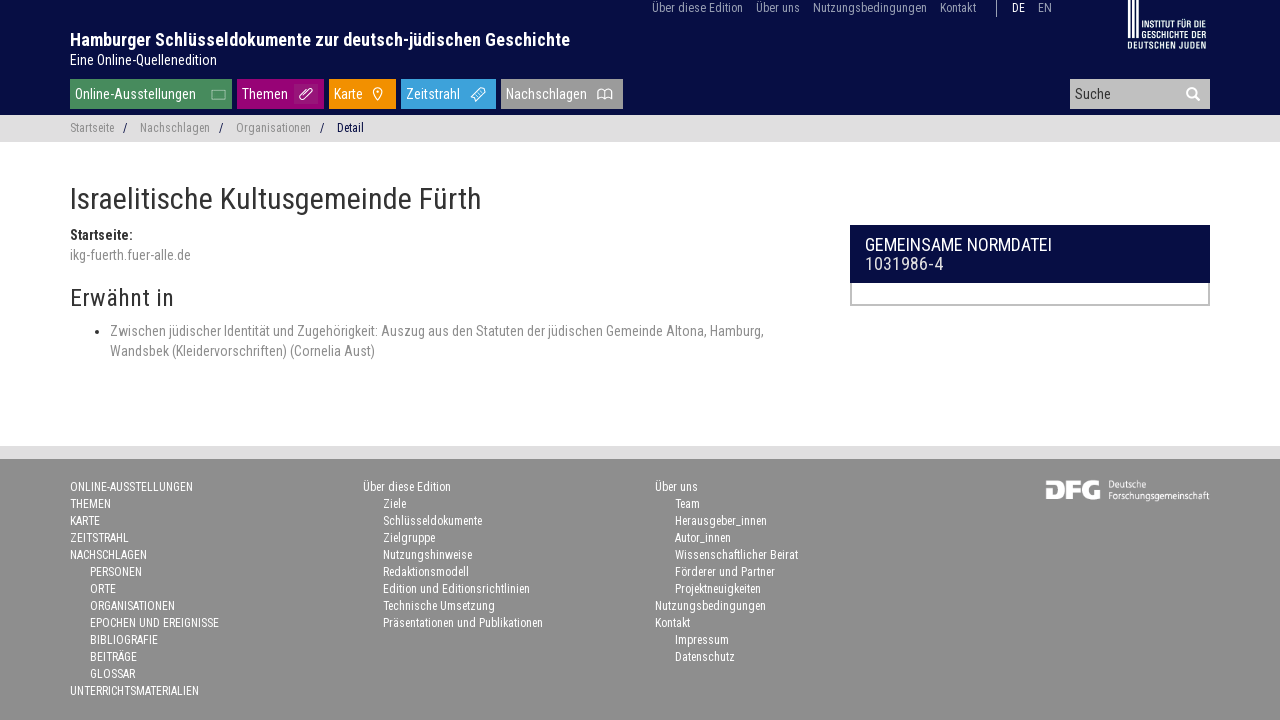

--- FILE ---
content_type: text/html; charset=UTF-8
request_url: https://schluesseldokumente.net/organisation/gnd/1031986-4
body_size: 4691
content:
<!doctype html>
<html class="no-js" lang="de"
      prefix="og: http://ogp.me/ns# profile: http://ogp.me/ns/profile# place: http://ogp.me/ns/place# books: http://ogp.me/ns/books#">
    <head>
        <meta charset="utf-8" />
        <meta name="viewport" content="width=device-width, initial-scale=1.0" />
        <title>
                                    Israelitische Kultusgemeinde Fürth |
                        Hamburger Schlüsseldokumente zur deutsch-jüdischen Geschichte
                </title>
                        <script type="text/javascript">
            var Hyphenopoly = {
                require: {
                    "de": "Silbentrennungsalgorithmus",
                    "en-us": "Supercalifragilisticexpialidocious"
                },
                setup: {
                    selectors: {
                        ".dta-p": {}
                    }
                }
            };
        </script>
        <script src="/vendor/Hyphenopoly-4.5.0/Hyphenopoly_Loader.js" type="text/javascript"></script>
                                                            <script type="application/ld+json">
            {"@context":"http:\/\/schema.org","@type":"Organization","name":"Israelitische Kultusgemeinde F\u00fcrth","url":"https:\/\/ikg-fuerth.fuer-alle.de","sameAs":"http:\/\/d-nb.info\/gnd\/1031986-4"}
        </script>
                    

                <script src="/js/jquery-3.3.1.min.js"></script>

        <!-- Latest compiled and minified CSS -->
        <link rel="stylesheet" href="/vendor/bootstrap-3.4.0-dist/css/bootstrap.min.css">

        <!-- Latest compiled and minified JavaScript -->
        <script src="/vendor/bootstrap-3.4.0-dist/js/bootstrap.min.js"></script>

        <!-- Search suggest -->
        <script src="/js/bootstrap3-typeahead.js"></script>

                <link href="/css/base.css" rel="stylesheet">

                <style>
        @media print {
            /* http://drupal.stackexchange.com/a/59908*/
            a[href]:after {
                content: none;
            }
        }
        </style>

            <script src="/js/seealso.js"></script>
    <script>
        var service = new SeeAlsoCollection();
        service.services = {
            'gkdaks' : new SeeAlsoService('https://beacon.findbuch.de/seemore/gnd-aks/-dewp@wd/-jgo-hsd-organisationen')
        };
        service.views = {
            'seealso-ul' : new SeeAlsoUL({
                linkTarget: '_blank',
                maxItems: 100
            })
        };
        service.replaceTagsOnLoad();
    </script>

                <script>
        if (!String.prototype.startsWith) {
            // Polyfill for IE 11
            String.prototype.startsWith = function(searchString, position) {
                position = position || 0;
                return this.indexOf(searchString, position) === position;
            };
        }

        $(document).ready(function() {
            // show back to top arrow upon scroll
            $(window).scroll(function () {
                    if ($(this).scrollTop() > 50) {
                        $('#back-to-top').fadeIn();
                    } else {
                        $('#back-to-top').fadeOut();
                    }
            });
            // scroll body to 0px on click
            $('#back-to-top').click(function () {
                // $('#back-to-top').tooltip('hide');
                $('body,html').animate({
                    scrollTop: 0
                }, 800);
                return false;
            });

            // typeahead for search
            var $input = $('#header-search');
            $input.typeahead({
                autoSelect: true,
                minLength: 3,
                delay: 100,
                source: function (query, process) {
                    $.ajax({
                        url: '/suche/vorschlag',
                        data: { q: query },
                        dataType: 'json'
                    })
                    .done(function(response) {
                        return process(response);
                    });
                }
            });

            $input.change(function() {
                var current = $input.typeahead('getActive');
                if (current) {
                    // Some item from your model is active!
                    if (current.name == $input.val()) {
                        // This means the exact match is found. Use toLowerCase() if you want case insensitive match.
                        window.location = current.url;
                    }
                    else {
                        // This means it is only a partial match, you can either add a new item
                        // or take the active if you don't want new items
                    }
                }
                else {
                    // Nothing is active so it is a new value (or maybe empty value)
                }
            });
        });
        </script>    </head>

    <body role="document" class="route-organization-by-gnd">
        <div id="displaybox" style="display: none;">
            <a href="#" style="display: block; position: absolute; top: 8px; right: 8px;" onclick="$('#displaybox').toggle(); return false;"><svg fill="currentColor" preserveAspectRatio="xMidYMid meet" height="2em" width="2em" viewBox="0 0 40 40" style="vertical-align: middle;"><g><path d="m31.6 10.7l-9.3 9.3 9.3 9.3-2.3 2.3-9.3-9.3-9.3 9.3-2.3-2.3 9.3-9.3-9.3-9.3 2.3-2.3 9.3 9.3 9.3-9.3z"></path></g></svg></a>
            <div id="displayBoxContent" style="background-color: white; margin-top: 2em; margin-left: auto; margin-right: auto; width: 90%; height: 90%; overflow: auto;"></div>
        </div>
                        <header>
            <div class="container">
                <div class="row">
                    <div class="col-sm-12" style="position: relative">
                        <div style="position: absolute; right: 18px; z-index: 100">
                                    <ul id="menu-top" class="list-inline">
            
                            <li class="first">        <a href="/ueber/edition">Über diese Edition</a>                <ul class="menu_level_1">
            
                <li class="first">        <a href="/ueber/ziele">Ziele</a>        
    </li>

    
                <li>        <a href="/ueber/schluesseldokumente">Schlüsseldokumente</a>        
    </li>

    
                <li>        <a href="/ueber/zielgruppe">Zielgruppe</a>        
    </li>

    
                <li>        <a href="/ueber/nutzungshinweise">Nutzungshinweise</a>        
    </li>

    
                <li>        <a href="/ueber/redaktionsmodell">Redaktionsmodell</a>        
    </li>

    
                <li>        <a href="/ueber/editionsrichtlinien">Edition und Editionsrichtlinien</a>        
    </li>

    
                <li>        <a href="/ueber/technische-umsetzung">Technische Umsetzung</a>        
    </li>

    
                <li class="last">        <a href="/ueber/publikationen">Präsentationen und Publikationen</a>        
    </li>


    </ul>

    </li>

    
                            <li>        <a href="/ueber/team">Über uns</a>                <ul class="menu_level_1">
            
                <li class="first">        <a href="/ueber/team">Team</a>        
    </li>

    
                <li>        <a href="/ueber/herausgeberinnen">Herausgeber_innen</a>        
    </li>

    
                <li>        <a href="/ueber/autorinnen">Autor_innen</a>        
    </li>

    
                <li>        <a href="/ueber/beirat">Wissenschaftlicher Beirat</a>        
    </li>

    
                <li>        <a href="/ueber/mittelgeber">Förderer und Partner</a>        
    </li>

    
                <li class="last">        <a href="/ueber/news">Projektneuigkeiten</a>        
    </li>


    </ul>

    </li>

    
                <li>        <a href="/nutzungsbedingungen">Nutzungsbedingungen</a>        
    </li>

    
                <li class="last">        <a href="/kontakt">Kontakt</a>        
    </li>


    </ul>

                                                        <ul id="menu-lang" class="list-inline">
                                                            <li class="current">
                                                                                                                                                    <a href="/organisation/gnd/1031986-4">de</a>
                                </li>
                                                            <li>
                                                                                                                                                    <a href="https://keydocuments.net/organization/gnd/1031986-4">en</a>
                                </li>
                                                        </ul>
                                                                            <a class="hidden-xs" href="http://www.igdj-hh.de/" target="_blank" rel="noopener">
                        <img src="/img/igdj.png" style="margin-left: 60px; width: 80px; height: auto" alt="Institut für die Geschichte der deutschen Juden" />
                    </a>
                                    </div>
                    </div>
                    <div class="col-sm-12" id="site-name">
                        <h1>
                            <a href="/">Hamburger Schlüsseldokumente zur deutsch-jüdischen Geschichte</a><br />
                            <a href="/" id="site-tagline">Eine Online-Quellenedition</a>
                        </h1>
                    </div>
                    <div class="col-sm-9">
                                <ul id="menu-main" class="list-inline">
            
                <li id="menu-item-exhibition" class="first">        <a href="/ausstellung">Online-Ausstellungen</a>        
    </li>

    
                <li id="menu-item-topic">        <a href="/thema">Themen</a>        
    </li>

    
                <li id="menu-item-map">        <a href="/karte">Karte</a>        
    </li>

    
                <li id="menu-item-chronology">        <a href="/zeitstrahl">Zeitstrahl</a>        
    </li>

    
                            <li dropdown="dropdown" id="menu-item-lookup" class="current_ancestor last">        <a href="#">Nachschlagen</a>                <ul class="menu_level_1">
            
                <li class="first">        <a href="/person">Personen</a>        
    </li>

    
                <li>        <a href="/ort">Orte</a>        
    </li>

    
                <li class="current">        <a href="/organisation">Organisationen</a>        
    </li>

    
                <li>        <a href="/ereignis">Epochen und Ereignisse</a>        
    </li>

    
                <li>        <a href="/bibliografie">Bibliografie</a>        
    </li>

    
                <li>        <a href="/beitrag">Beiträge</a>        
    </li>

    
                <li class="last">        <a href="/glossar">Glossar</a>        
    </li>


    </ul>

    </li>


    </ul>

                    </div>
                    <div id="header-search-wrapper" class="col-sm-3 hidden-xs">
                        <form action="/suche" method="post">
                            <div class="form-group has-feedback" style="margin-bottom: 0">
                            <input autocomplete="off" id="header-search" name="q" type="text" placeholder="Suche" />
                            <i style="margin-top: -2px; pointer-events: inherit" onclick=" $(this).closest('form').submit()" class="glyphicon glyphicon-search form-control-feedback"></i>
                            </div>
                        </form>
                    </div>
                </div>
            </div>
        </header>
        
                <div class="container-fluid">
</div>
<div class="container-fluid" id="breadcrumb">
    <div class="container">
        <div class="row">
            <div class="col-sm-12 small">
                                                <ul class="list-inline">
                <li><a
                            href="/">Startseite</a>&nbsp; &nbsp;<span class="divider">/</span></li>
                    <li><a
                            href="#">Nachschlagen</a>&nbsp; &nbsp;<span class="divider">/</span></li>
                    <li><a
                            href="/organisation">Organisationen</a>&nbsp; &nbsp;<span class="divider">/</span></li>
                                            <li class="active">Detail</li>                </ul>
            </div>
        </div>
    </div>
</div><!-- .container-fluid -->
        
                <div class="container wrapper">
            <h1>
        Israelitische Kultusgemeinde Fürth
    </h1>
    <div class="row">
        <div class="col-sm-8">
            <dl>
                                                                            <dt>Startseite:</dt>
                <dd>
                    <a href="https://ikg-fuerth.fuer-alle.de" target="_blank">ikg-fuerth.fuer-alle.de</a>
                </dd>
                        </dl>

            
                        
                        <h3>Erwähnt in</h3>
    <ul>
                <li>                                        <a href="/beitrag/aust-kleidervorschriften">
            Zwischen jüdischer Identität und Zugehörigkeit: Auszug aus den Statuten der jüdischen Gemeinde Altona, Hamburg, Wandsbek (Kleidervorschriften)
                        (Cornelia Aust)
                    </a>
    </li>
            </ul>
    
        </div>

        <div class="col-sm-4 sidebar">
                                    <div class="container-fluid box">
                <div class="row box-color-title">
                    <div class="col-sm-12">
                        <h4>Gemeinsame Normdatei
                        <br /><a href="http://d-nb.info/gnd/1031986-4" target="_blank">1031986-4</a>
                        </h4>
                    </div>
                </div>

                <div class="row box-color-content-inverse">
                                        <div class="col-sm-12">
                        <div title="1031986-4" class="gkdaks seealso-ul"></div>
                    </div>
                </div>
            </div>
                    </div>
    </div><!-- .row -->
        </div>
        
                        <footer>
                        <div id="footer-social" class="container-fluid">
                <div class="row">
                    <div class="col-xs-12" style="z-index: 1; text-align: center">
                    <a class="twitter" target="_blank" href="https://twitter.com/keydocuments" title="@keydocuments" rel="noopener"> </a>
                    </div>
                </div>
            </div>
                        <div id="footer-navigation" class="container">
                <div class="row">
                    <div class="col-xs-12 col-sm-3" style="z-index: 1">
                                                        <ul id="menu-main-footer" class="small">
            
                <li class="first">        <a href="/ausstellung">Online-Ausstellungen</a>        
    </li>

    
                <li>        <a href="/thema">Themen</a>        
    </li>

    
                <li>        <a href="/karte">Karte</a>        
    </li>

    
                <li>        <a href="/zeitstrahl">Zeitstrahl</a>        
    </li>

    
                            <li dropdown="dropdown">        <a href="#">Nachschlagen</a>                <ul class="menu_level_1">
            
                <li class="first">        <a href="/person">Personen</a>        
    </li>

    
                <li>        <a href="/ort">Orte</a>        
    </li>

    
                <li>        <a href="/organisation">Organisationen</a>        
    </li>

    
                <li>        <a href="/ereignis">Epochen und Ereignisse</a>        
    </li>

    
                <li>        <a href="/bibliografie">Bibliografie</a>        
    </li>

    
                <li>        <a href="/beitrag">Beiträge</a>        
    </li>

    
                <li class="last">        <a href="/glossar">Glossar</a>        
    </li>


    </ul>

    </li>

    
                <li class="last">        <a href="/unterricht">Unterrichtsmaterialien</a>        
    </li>


    </ul>

                    </div>
                    <div class="col-xs-6 col-sm-3" style="z-index: 1">
                                                        <ul id="menu-top-footer" class="small">
            
                            <li class="first last">        <a href="/ueber/edition">Über diese Edition</a>                <ul class="menu_level_1">
            
                <li class="first">        <a href="/ueber/ziele">Ziele</a>        
    </li>

    
                <li>        <a href="/ueber/schluesseldokumente">Schlüsseldokumente</a>        
    </li>

    
                <li>        <a href="/ueber/zielgruppe">Zielgruppe</a>        
    </li>

    
                <li>        <a href="/ueber/nutzungshinweise">Nutzungshinweise</a>        
    </li>

    
                <li>        <a href="/ueber/redaktionsmodell">Redaktionsmodell</a>        
    </li>

    
                <li>        <a href="/ueber/editionsrichtlinien">Edition und Editionsrichtlinien</a>        
    </li>

    
                <li>        <a href="/ueber/technische-umsetzung">Technische Umsetzung</a>        
    </li>

    
                <li class="last">        <a href="/ueber/publikationen">Präsentationen und Publikationen</a>        
    </li>


    </ul>

    </li>


    </ul>

                    </div>
                    <div class="col-xs-6 col-sm-2" style="z-index: 1">
                                                        <ul id="menu-top-footer" class="small">
            
                            <li class="first">        <a href="/ueber/team">Über uns</a>                <ul class="menu_level_1">
            
                <li class="first">        <a href="/ueber/team">Team</a>        
    </li>

    
                <li>        <a href="/ueber/herausgeberinnen">Herausgeber_innen</a>        
    </li>

    
                <li>        <a href="/ueber/autorinnen">Autor_innen</a>        
    </li>

    
                <li>        <a href="/ueber/beirat">Wissenschaftlicher Beirat</a>        
    </li>

    
                <li>        <a href="/ueber/mittelgeber">Förderer und Partner</a>        
    </li>

    
                <li class="last">        <a href="/ueber/news">Projektneuigkeiten</a>        
    </li>


    </ul>

    </li>

    
                <li>        <a href="/nutzungsbedingungen">Nutzungsbedingungen</a>        
    </li>

    
                            <li class="last">        <a href="/kontakt">Kontakt</a>                <ul class="menu_level_1">
            
                <li class="first">        <a href="/kontakt#imprint">Impressum</a>        
    </li>

    
                <li class="last">        <a href="/kontakt#dataprotection">Datenschutz</a>        
    </li>


    </ul>

    </li>


    </ul>

                    </div>
                                        <div id="footer-dfg" class="col-sm-4">
                        <a href="https://gepris.dfg.de/gepris/projekt/396810798?language=de" target="_blank" rel="noopener">
                            <img src="/img/dfg.png" style="width: 165px; height: auto" alt="Deutsche Forschungsgemeinschaft" />
                        </a>
                    </div>
                            </div>
            </div>
        </footer>
        
        <a id="back-to-top" href="#" class="btn btn-lg back-to-top" role="button" title="Klicken Sie, um an den Beginn der Seite zurückzukehren" data-toggle="tooltip" data-placement="left"><span class="glyphicon glyphicon-chevron-up"></span></a>
        
                                        <!-- Piwik -->
                <script type="text/javascript">
                    var _paq = _paq || [];
                    _paq.push(['setDomains', ['*.juedische-geschichte-online.net','*.jewish-history-online.net']]);
                    _paq.push(['trackPageView']);
                    _paq.push(['enableLinkTracking']);

                    (function() {
                        var u='//juedische-geschichte-online.net/piwik/';
                        _paq.push(['setTrackerUrl', u+'piwik.php']);
                        _paq.push(['setSiteId', 2]);
                        var d=document, g=d.createElement('script'), s=d.getElementsByTagName('script')[0];
                        g.type='text/javascript'; g.async=true; g.defer=true; g.src=u+'piwik.js'; s.parentNode.insertBefore(g,s);
                    })();
                </script>
                <noscript><p><img src="//juedische-geschichte-online.net/piwik/piwik.php?idsite=2" style="border:0;" alt="" /></p></noscript>
                <!-- End Piwik Code -->
                            </body>
</html>
